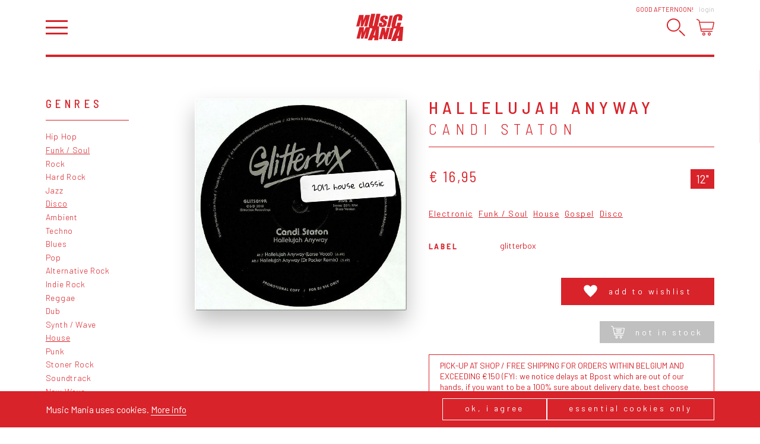

--- FILE ---
content_type: text/html; charset=utf-8
request_url: https://www.musicmaniarecords.be/4739-candi-staton/12565-hallelujah-anyway/
body_size: 16475
content:
<!DOCTYPE html><!--[if IE 7]><html class="ie ie7 nojs" lang="en"><![endif]--><!--[if IE 8]><html class="ie ie8 nojs" lang="en"><![endif]--><!--[if IE 9]><html class="ie ie9 nojs" lang="en"><![endif]--><!--[if IE 10]><html class="ie ie10 nojs" lang="en"><![endif]--><html lang="en" class="nojs"><head><meta charset="UTF-8" /><base href="https://www.musicmaniarecords.be/" /><!--[if lte IE 8]><script src="js/dry/3p/html5shiv.js"></script><![endif]--><script>document.documentElement.className = document.documentElement.className.replace( "nojs", "js" );</script><title>Hallelujah Anyway, Candi Staton – 12&quot; – Music Mania Records – Ghent</title>            <link rel="stylesheet" href="style/dry/utils-ae2ea7f40f.css" /><link href="https://fonts.googleapis.com/css?family=Barlow:300,400,500,700|Barlow+Semi+Condensed:300,400,500|Gloria+Hallelujah" rel="stylesheet" /><link rel="stylesheet" href="build/css/style-fa682e26d1.css" /><link rel="apple-touch-icon" sizes="57x57" href="build/favicons/apple-touch-icon-57x57.png" /><link rel="apple-touch-icon" sizes="60x60" href="build/favicons/apple-touch-icon-60x60.png" /><link rel="apple-touch-icon" sizes="72x72" href="build/favicons/apple-touch-icon-72x72.png" /><link rel="apple-touch-icon" sizes="76x76" href="build/favicons/apple-touch-icon-76x76.png" /><link rel="apple-touch-icon" sizes="114x114" href="build/favicons/apple-touch-icon-114x114.png" /><link rel="apple-touch-icon" sizes="120x120" href="build/favicons/apple-touch-icon-120x120.png" /><link rel="apple-touch-icon" sizes="144x144" href="build/favicons/apple-touch-icon-144x144.png" /><link rel="apple-touch-icon" sizes="152x152" href="build/favicons/apple-touch-icon-152x152.png" /><link rel="apple-touch-icon" sizes="180x180" href="build/favicons/apple-touch-icon-180x180.png" /><link rel="icon" type="image/png" href="build/favicons/favicon-32x32.png" sizes="32x32" /><link rel="icon" type="image/png" href="build/favicons/android-chrome-192x192.png" sizes="192x192" /><link rel="icon" type="image/png" href="build/favicons/favicon-16x16.png" sizes="16x16" /><link rel="shortcut icon" href="build/favicons/favicon.ico" /><meta name="robots" content="index, follow" /><meta name="author" content="Tallieu & Tallieu" /><meta name="viewport" content="width=device-width, initial-scale=1.0" /><meta name="google_tagmanager_id" content="GTM-PVT3XWDM" /><meta name="description" content="Hallelujah Anyway by Candi Staton on 12&quot;. Electronic,  Funk / Soul,  House,  Gospel,  Disco.  Available online." /><meta name="keywords" content="vinyl, LP, records, record store, ghent, webshop, music shop, CD, recordshop, music mania" /><meta name="robots" content="index, follow" /><meta property="og:image" content="https://www.musicmaniarecords.be/media/og-image/150298-hallelujah-anyway.jpg" /><meta property="og:image:width" content="1200" /><meta property="og:image:height" content="630" /><meta property="og:title" content="Hallelujah Anyway by Candi Staton" /><meta property="og:description" content="Music Mania Records – Ghent: Hallelujah Anyway by Candi Staton on 12&quot;. Electronic,  Funk / Soul,  House,  Gospel,  Disco.  Available online." /><meta property="og:site_name" content="Music Mania Records – Rock &amp; Grooves since 1969" /><meta name="theme-color" content="#d8232a" /><script>!function(f,b,e,v,n,t,s)
		{if(f.fbq)return;n=f.fbq=function(){n.callMethod?
		n.callMethod.apply(n,arguments):n.queue.push(arguments)};
		if(!f._fbq)f._fbq=n;n.push=n;n.loaded=!0;n.version='2.0';
		n.queue=[];t=b.createElement(e);t.async=!0;
		t.src=v;s=b.getElementsByTagName(e)[0];
		s.parentNode.insertBefore(t,s)}(window,document,'script',
		'https://connect.facebook.net/en_US/fbevents.js');
		fbq('init', '2055504921368867');</script><noscript><img height="1" width="1" src="https://www.facebook.com/tr?id=2055504921368867&ev=PageView&noscript=1"/></noscript><script>fbq('track', 'PageView');
		
	fbq('track', 'ViewContent');</script><script type="application/ld+json">{
			"@context": "http://schema.org",
			"@type": "WebSite",
			"name": "Music Mania Records",
			"url": "https://www.musicmaniarecords.be/",
			"potentialAction": {
				"@type": "SearchAction",
				"target": "https://www.musicmaniarecords.be/search/?k={k}",
				"query-input": "required name=k"
			}
		}</script><script type="application/ld+json">{"@context":"http:\/\/schema.org\/","@type":"MusicAlbum","@id":"https:\/\/www.musicmaniarecords.be\/4739-candi-staton\/12565-hallelujah-anyway\/","name":"Hallelujah Anyway","description":"Hallelujah Anyway is a release by Candi Staton","url":"https:\/\/www.musicmaniarecords.be\/4739-candi-staton\/12565-hallelujah-anyway\/","byArtist":{"@type":"MusicGroup","@id":"https:\/\/www.musicmaniarecords.be\/4739-candi-staton\/","name":"Candi Staton","url":"https:\/\/www.musicmaniarecords.be\/4739-candi-staton\/"},"offers":{"@type":"Offer","price":"16.95","priceCurrency":"EUR","itemCondition":"http:\/\/schema.org\/NewCondition","availability":"OutOfStock","seller":{"@type":"Organization","name":"Music Mania Records","url":"https:\/\/www.musicmaniarecords.be\/"}},"potentialAction":{"@type":"BuyAction","target":{"@type":"EntryPoint","urlTemplate":"https:\/\/www.musicmaniarecords.be\/4739-candi-staton\/12565-hallelujah-anyway\/","actionPlatform":["http:\/\/schema.org\/DesktopWebPlatform","http:\/\/schema.org\/MobileWebPlatform"]}},"datePublished":"2022-08-01","image":{"@type":"ImageObject","url":"https:\/\/www.musicmaniarecords.be\/media\/coverart-big\/150298-hallelujah-anyway.jpg"},"thumbnailUrl":"https:\/\/www.musicmaniarecords.be\/media\/coverart\/150298-hallelujah-anyway.jpg","numTracks":4,"track":[{"@type":"MusicRecording","name":"Hallelujah Anyway (Larse Vocal)","duration":"06:49"},{"@type":"MusicRecording","name":"Hallelujah Anyway (Dr Packer Remix)","duration":"05:49"},{"@type":"MusicRecording","name":"Hallelujah Anyway (Moplen\u2018s Classic Club Vibe)","duration":"06:44"},{"@type":"MusicRecording","name":"Hallelujah Anyway (FK\u2018s Director\u2018s Cut Signature Praise 12\" Edit)","duration":"06:55"}],"genre":"https:\/\/www.musicmaniarecords.be\/genre\/electronic\/"}</script></head><body class="" ><div id="wrapper"><nav id="main-nav" class="slideout-panel-left" role="navigation"><div class="slideout-panel-header"><button class="slideout-panel-header-close-btn trigger-close-nav">Close</button></div><ul class="main"><li class="active"><a href="shop/" title="Shop">Shop</a></li><li><a href="shop/giftcard/" title="Gift card">Gift card</a></li><li><a href="stay-updated/" title="Stay Updated">Stay Updated</a></li><li><a href="labels/" title="Labels">Labels</a></li><li><a href="about/" title="About">About</a></li><li><a href="news/" title="News">News</a></li><li><a href="agenda/" title="Agenda">Agenda</a></li><li><a href="contact/" title="Contact">Contact</a></li></ul><ul class="footer"><li><a href="cookies-privacy/" title="Cookies &amp; Privacy">Cookies &amp; Privacy</a></li><li><a href="general-conditions/" title="General conditions">General conditions</a></li><li><a href="shipping-returns/" title="Shipping &amp; Returns">Shipping &amp; Returns</a></li></ul></nav><header id="header"><div class="wrap"><h1 id="logo"><a href="shop/" title="Music Mania Records – Rock &amp; Grooves since 1969"><span>Vinyl record store Music Mania Records Ghent</span><svg xmlns="http://www.w3.org/2000/svg" viewBox="-67.603 -36.169 150 86.173"><path class="accent" d="M7.746-15.837c0.27,1.19,0.755,2.12,1.46,2.792c0.7,0.676,2.21,1.748,4.534,3.22c2.324,1.46,3.745,2.503,4.253,3.135
	c0.484,0.638,0.484,1.985-0.035,4.049c-0.247,0.937-0.598,1.647-1.07,2.121c-0.463,0.474-1.061,0.716-1.771,0.716
	c-0.722,0-1.173-0.186-1.364-0.558c-0.187-0.373-0.112-1.212,0.214-2.521l1.082-4.248L4.982-7.125L4.407-4.846
	c-0.66,2.605-0.852,4.613-0.575,6.029c0.276,1.415,1.319,2.577,3.135,3.497c1.816,0.913,4.167,1.364,7.066,1.364
	c2.628-0.006,5.041-0.406,7.219-1.201c2.188-0.795,3.779-1.782,4.771-2.961c0.993-1.173,1.793-3.005,2.425-5.487
	c0.857-3.412,0.869-5.882,0.022-7.416c-0.857-1.534-3.384-3.485-7.579-5.854c-1.466-0.823-2.301-1.534-2.505-2.121
	c-0.202-0.592-0.169-1.478,0.124-2.645c0.237-0.909,0.563-1.585,1.004-2.036c0.429-0.446,0.971-0.671,1.603-0.671
	c0.586,0,0.97,0.164,1.127,0.501c0.17,0.333,0.091,1.105-0.202,2.323l-0.667,2.611l10.062-0.012l0.349-1.375
	c0.699-2.769,0.88-4.738,0.52-5.888c-0.339-1.156-1.41-2.114-3.192-2.87c-1.781-0.762-4.072-1.139-6.88-1.139
	c-2.561,0-4.839,0.355-6.824,1.049c-1.99,0.7-3.548,1.664-4.669,2.898c-1.128,1.235-2.024,3.187-2.695,5.854
	C7.57-18.544,7.475-17.027,7.746-15.837 M24.793,24.573L22.56,8.276l-9.254,0.006L4.255,44.516l9.35-0.012l4.117-16.466l1.68,16.454
	h9.769l9.046-36.231l-9.351,0.004L24.793,24.573z M29.373,6.15l9.756-0.011l8.572-36.234l-9.745,0.011L29.373,6.15z M-8.693,31.995
	h-4.348c1.28-3.878,3.564-10.083,6.858-18.586C-7.261,20.818-8.096,27.012-8.693,31.995 M-1.114,3.641
	c0.417-0.615,0.75-1.218,0.992-1.816c0.553-1.387,1.218-3.8,2.002-7.229l6.874-30.267L-3.951-35.66l-7.59,33.414
	c-0.513,2.256-0.953,3.694-1.319,4.297c-0.362,0.609-0.937,0.914-1.726,0.914c-0.694,0-1.089-0.276-1.19-0.824
	c-0.102-0.553,0.073-1.815,0.524-3.795l7.721-34l-12.706,0.012l-6.085,26.798c-1.162,5.109-1.827,8.465-1.985,10.055
	c-0.164,1.596,0.147,3.107,0.925,4.545c0.135,0.254,0.299,0.491,0.479,0.728l-10.799,0.011l-6.846,16.929l0.711-9.229
	c0.225-2.95,0.422-5.517,0.592-7.693l-14.409,0.017l-9.057,36.228l9.762-0.01l6.035-23.94l-1.969,23.94h7.016l9.925-24.471
	l-6.062,24.459l9.762-0.012l8.437-33.762c0.203,0.1,0.412,0.201,0.626,0.298c1.867,0.822,4.111,1.258,6.728,1.32L-30.839,47.81
	h13.343l2.616-7.964h4.754l-1.19,7.952l13.157-0.012l3.04-44.15L-1.114,3.641z M66.435,33.755h-4.646
	c1.365-3.947,3.812-10.229,7.332-18.864C67.958,22.408,67.066,28.703,66.435,33.755 M70.021,4.983
	c0.339-0.412,0.654-0.84,0.914-1.28c1.139-1.9,2.222-5.12,3.259-9.66l0.384-1.708l-12.35,0.011L60.953-2.1
	c-0.552,2.43-1.048,3.97-1.488,4.63c-0.429,0.654-1.104,0.987-2.03,0.987c-0.959,0-1.5-0.328-1.624-0.976
	c-0.124-0.648,0.057-2.036,0.542-4.162l4.669-20.347c0.495-2.216,0.97-3.66,1.398-4.325s1.149-1.003,2.166-1.003
	c0.901,0,1.421,0.271,1.566,0.817c0.136,0.547-0.045,1.924-0.553,4.123l-1.737,7.568L76.226-14.8l0.946-4.134
	c0.925-4.055,1.241-7.049,0.948-8.973c-0.316-1.923-1.501-3.524-3.565-4.81c-2.074-1.28-4.939-1.923-8.57-1.923
	c-2.685,0.005-5.155,0.428-7.411,1.263c-2.256,0.84-4.139,1.984-5.627,3.446c-1.512,1.455-2.55,2.972-3.148,4.545
	c-0.597,1.574-1.25,3.931-1.974,7.078L44.892-5.551c-0.969,4.281-1.329,7.484-1.048,9.609c0.214,1.703,1.015,3.102,2.38,4.212
	L41.08,8.276l-8.91,36.239l10.58-0.023l8.392-34.067c1.397,0.288,2.988,0.435,4.759,0.429c0.959,0,1.884-0.062,2.787-0.168
	L42.795,49.793l14.233-0.01l2.798-8.064h5.075l-1.274,8.053H77.68l3.485-44.794L70.021,4.983z M-38.644-31.995l-6.847,16.918
	l0.716-9.227c0.226-2.949,0.423-5.509,0.592-7.692l-14.415,0.017l-9.006,36.2h9.716l6.034-23.923L-53.82,4.222h7.015l9.92-24.453
	l-6.057,24.453h6.778h2.978l9.057-36.234L-38.644-31.995z"/></svg></a></h1><div class="user-panel"><span class="user-panel-greeting-short">Hi</span><span class="user-panel-greeting-long">Good afternoon</span>!<a class="link" href="users/login/" title="Login">Login</a></div><div class="header-wrap"><button id="hamburger" class="trigger-open-nav"></button><div id="side-nav"><button class="trigger-search"><svg version="1.1" xmlns="http://www.w3.org/2000/svg" xmlns:xlink="http://www.w3.org/1999/xlink" x="0px" y="0px"
	 viewBox="0 0 503.6 499.6" style="enable-background:new 0 0 503.6 499.6;" xml:space="preserve"><path class="accent" d="M186.1,31.7c82.7,0,154.3,69.1,154.3,154.3s-69.2,154.5-154.5,154.5s-154.2-69-154.2-154.3
	C31.7,100.9,100.8,31.7,186.1,31.7C186,31.7,186,31.7,186.1,31.7 M186.1,0C83.3,0.1-0.1,83.5,0,186.3c0,74.8,44.8,142.2,113.6,171.4
	c94.9,39.5,203.9-5.4,243.5-100.2c39.2-94.3-4.7-202.5-98.6-242.8C235.7,5,211.1,0,186.1,0L186.1,0L186.1,0z"/><path class="accent" d="M495.9,491.8L495.9,491.8c-6.4,6.4-16.9,6.4-23.3,0L336.8,356c-6.4-6.4-6.4-16.9,0-23.3h0c6.4-6.4,16.9-6.4,23.3,0
	l135.8,135.8C502.3,474.8,502.3,485.3,495.9,491.8z"/></svg></button><button class="trigger-cart"><svg viewBox="0 0 29.999 27.986">    <path class="accent" d="M12.386,22.744c-1.433,0-2.598,1.176-2.598,2.621s1.165,2.621,2.598,2.621s2.599-1.176,2.599-2.621
    C14.983,23.92,13.818,22.744,12.386,22.744 M12.386,26.523c-0.633,0-1.147-0.52-1.147-1.158s0.515-1.158,1.147-1.158
	c0.632,0,1.147,0.52,1.147,1.158S13.018,26.523,12.386,26.523"/><path class="accent" d="M21.633,22.744c-1.433,0-2.598,1.176-2.598,2.621s1.165,2.621,2.598,2.621
	c1.432,0,2.598-1.176,2.598-2.621S23.064,22.744,21.633,22.744 M21.633,26.523c-0.633,0-1.147-0.52-1.147-1.158
	s0.515-1.158,1.147-1.158c0.632,0,1.147,0.52,1.147,1.158S22.265,26.523,21.633,26.523"/><path class="filled" id="SVGID_21_" d="M23.173,7.807H11.327c-0.457,0-0.827,0.338-0.827,0.756s0.37,0.758,0.827,0.758h11.846
	C23.63,9.321,24,8.981,24,8.563S23.63,7.807,23.173,7.807"/><path class="filled" d="M22.005,13.104h-9.51c-0.412,0-0.745,0.339-0.745,0.757s0.333,0.757,0.745,0.757h9.51
	c0.412,0,0.745-0.339,0.745-0.757S22.417,13.104,22.005,13.104"/><path class="filled" d="M22.715,10.329H12.186c-0.406,0-0.735,0.339-0.735,0.757s0.329,0.757,0.735,0.757h10.529
	c0.406,0,0.735-0.339,0.735-0.757S23.121,10.329,22.715,10.329"/><path class="accent" d="M29.668,5.338c-0.28-0.346-0.697-0.545-1.142-0.545H5.583L5.119,2.532
	c-0.096-0.472-0.416-0.868-0.856-1.06L1.03,0.062c-0.373-0.163-0.808,0.009-0.97,0.384C-0.101,0.821,0.07,1.257,0.443,1.42
	l3.233,1.411L7.24,20.223c0.141,0.686,0.748,1.182,1.442,1.182H26.33c0.407,0,0.736-0.33,0.736-0.74
	c0-0.408-0.329-0.74-0.736-0.74H8.683L8.25,17.809h18.216c0.696,0,1.304-0.498,1.443-1.182l2.06-10.054
	C30.059,6.135,29.949,5.685,29.668,5.338z M26.466,16.328H7.946L5.886,6.274h22.641L26.466,16.328z"/></svg></button></div></div></div></header><div id="main"><div class="wrap"><div id="search-bar"><div class="search-bar-wrap"><form method="get" action="search/" id="search-form"><fieldset class="required"><label for="input_k">K</label><input type="text" name="k" id="input_k" placeholder="Try &quot;Ride&quot;" required="" value="" /></fieldset><button class="submit " type="submit"  form="search-form">Search</button></form><div id="autosuggest-socket"></div></div></div><div class="shop-page"><nav class="shop-page__nav"><div class="shop-nav"><div class="shop-nav__title">Genres</div><ul><li><a href="genre/hip-hop/" title="Hip Hop">Hip Hop</a></li><li class="active"><a href="genre/funk-soul/" title="Funk / Soul">Funk / Soul</a></li><li><a href="genre/rock/" title="Rock">Rock</a></li><li><a href="genre/hard-rock/" title="Hard Rock">Hard Rock</a></li><li><a href="genre/jazz/" title="Jazz">Jazz</a></li><li class="active"><a href="genre/disco/" title="Disco">Disco</a></li><li><a href="genre/ambient/" title="Ambient">Ambient</a></li><li><a href="genre/techno/" title="Techno">Techno</a></li><li><a href="genre/blues/" title="Blues">Blues</a></li><li><a href="genre/pop/" title="Pop">Pop</a></li><li><a href="genre/alternative-rock/" title="Alternative Rock">Alternative Rock</a></li><li><a href="genre/indie-rock/" title="Indie Rock">Indie Rock</a></li><li><a href="genre/reggae/" title="Reggae">Reggae</a></li><li><a href="genre/dub/" title="Dub">Dub</a></li><li><a href="genre/synth-wave/" title="Synth / Wave">Synth / Wave</a></li><li class="active"><a href="genre/house/" title="House">House</a></li><li><a href="genre/punk/" title="Punk">Punk</a></li><li><a href="genre/stoner-rock/" title="Stoner Rock">Stoner Rock</a></li><li><a href="genre/soundtrack/" title="Soundtrack">Soundtrack</a></li><li><a href="genre/new-wave/" title="New Wave">New Wave</a></li><li><a href="genre/contemporary-jazz/" title="Contemporary Jazz">Contemporary Jazz</a></li><li><a href="genre/kraut/" title="Kraut">Kraut</a></li><li><a href="genre/modern-classical/" title="Modern Classical">Modern Classical</a></li><li><a href="genre/heavy-metal/" title="Heavy Metal">Heavy Metal</a></li><li><a href="genre/library/" title="Library">Library</a></li><li><a href="genre/world-music/" title="World Music">World Music</a></li><li><a href="genre/french-chanson/" title="French / Chanson">French / Chanson</a></li><li><a href="genre/nederlandstalig/" title="Nederlandstalig">Nederlandstalig</a></li></ul></div><div class="shop-nav"><div class="shop-nav__title">Tags</div><ul><li><a href="tag/highlight-2026/" title="Highlight 2026">Highlight 2026</a></li><li><a href="tag/highlight-2025/" title="Highlight 2025">Highlight 2025</a></li><li><a href="tag/music-mania-exclusive/" title="Music Mania Exclusive">Music Mania Exclusive</a></li><li><a href="tag/belgian-s-finest/" title="Belgium's Finest ">Belgium's Finest </a></li><li><a href="tag/music-mania-classic/" title="Music Mania Classics">Music Mania Classics</a></li><li><a href="tag/indie-only/" title="Indie Only">Indie Only</a></li><li><a href="tag/box-sets/" title="Box Sets">Box Sets</a></li><li><a href="tag/music-mania-records/" title="Music Mania Records">Music Mania Records</a></li><li><a href="tag/mania-dub/" title="Mania Dub">Mania Dub</a></li><li><a href="tag/merchandise/" title="Record Players, Tech &amp; Merchandise">Record Players, Tech &amp; Merchandise</a></li><li><a href="3-merchandise/" title="Merchandise">Merchandise</a></li></ul></div></nav><div class="shop-page__content"><article class="release-view"><div class="release-coverart"><div class="coverart coverart--variation-1"><div class="coverart coverart__img"><img src="media/coverart-big/150298-hallelujah-anyway.jpg" alt="Hallelujah Anyway" /></div><div class="coverart__sticker">2012 house classic </div></div></div><div class="release-info"><header><h1>Hallelujah Anyway</h1><h2><a href="4739-candi-staton/" title="Candi Staton">Candi Staton<span class="arrow"></span></a></h2></header><div class="release-price-format-wrap">                    <div class="release-price">                                                    <span class="price">€ 16,95</span>                                            </div><ul class="release-formats"><li>12&quot;</li></ul></div><div class="release-tag-cloud"><ul class="tag-cloud"><li class="tag-cloud__item"><a class="tag tag--compact tag--simple" href="genre/electronic/" title="Electronic">Electronic</a></li><li class="tag-cloud__item"><a class="tag tag--compact tag--simple" href="genre/funk-soul/" title="Funk / Soul">Funk / Soul</a></li><li class="tag-cloud__item"><a class="tag tag--compact tag--simple" href="genre/house/" title="House">House</a></li><li class="tag-cloud__item"><a class="tag tag--compact tag--simple" href="genre/gospel/" title="Gospel">Gospel</a></li><li class="tag-cloud__item"><a class="tag tag--compact tag--simple" href="genre/disco/" title="Disco">Disco</a></li></ul></div><dl class="data-list"><dt class="data-list__key">Label</dt><dd class="data-list__value">Glitterbox</dd></dl><div class="release-add-to-cart"><div class="button-group button-group--alternate-direction"><div class="button-group__btn"><a class="release-add-to-cart-btn" href="users/login/?redirect=https://www.musicmaniarecords.be/4739-candi-staton/12565-hallelujah-anyway/"><span class="release-add-to-wishlist-btn-icon"><svg viewBox="0 0 24 22" fill="fillCurrent" xmlns="http://www.w3.org/2000/svg">    <path d="m11.784 3.37387.216.37064.216-.37063C13.7165.79924 16.6004-.131271 19.1197.406737 21.6289.942592 23.75 2.92879 23.75 6.192c0 2.2343-1.3378 4.5309-3.5289 7.0966-1.6315 1.9106-3.7071 3.9387-5.9948 6.174-.7233.7068-1.4679 1.4343-2.2263 2.1854-.7598-.7526-1.5058-1.4816-2.23045-2.1897-2.28572-2.2336-4.35971-4.2604-5.99032-6.1697C1.58799 10.7229.25 8.42629.25 6.192.25 2.9398 2.36602.943632 4.87247.400198 7.38812-.145228 10.2719.779062 11.784 3.37387Z"/></svg></span><span class="release-add-to-wishlist-btn-text">Add to wishlist</span></a></div><div class="button-group__btn"><button class="release-add-to-cart-btn disabled"><span class="release-add-to-cart-btn-icon"><svg viewBox="0 0 29.999 27.986">    <path class="accent" d="M12.386,22.744c-1.433,0-2.598,1.176-2.598,2.621s1.165,2.621,2.598,2.621s2.599-1.176,2.599-2.621
    C14.983,23.92,13.818,22.744,12.386,22.744 M12.386,26.523c-0.633,0-1.147-0.52-1.147-1.158s0.515-1.158,1.147-1.158
	c0.632,0,1.147,0.52,1.147,1.158S13.018,26.523,12.386,26.523"/><path class="accent" d="M21.633,22.744c-1.433,0-2.598,1.176-2.598,2.621s1.165,2.621,2.598,2.621
	c1.432,0,2.598-1.176,2.598-2.621S23.064,22.744,21.633,22.744 M21.633,26.523c-0.633,0-1.147-0.52-1.147-1.158
	s0.515-1.158,1.147-1.158c0.632,0,1.147,0.52,1.147,1.158S22.265,26.523,21.633,26.523"/><path class="filled" id="SVGID_21_" d="M23.173,7.807H11.327c-0.457,0-0.827,0.338-0.827,0.756s0.37,0.758,0.827,0.758h11.846
	C23.63,9.321,24,8.981,24,8.563S23.63,7.807,23.173,7.807"/><path class="filled" d="M22.005,13.104h-9.51c-0.412,0-0.745,0.339-0.745,0.757s0.333,0.757,0.745,0.757h9.51
	c0.412,0,0.745-0.339,0.745-0.757S22.417,13.104,22.005,13.104"/><path class="filled" d="M22.715,10.329H12.186c-0.406,0-0.735,0.339-0.735,0.757s0.329,0.757,0.735,0.757h10.529
	c0.406,0,0.735-0.339,0.735-0.757S23.121,10.329,22.715,10.329"/><path class="accent" d="M29.668,5.338c-0.28-0.346-0.697-0.545-1.142-0.545H5.583L5.119,2.532
	c-0.096-0.472-0.416-0.868-0.856-1.06L1.03,0.062c-0.373-0.163-0.808,0.009-0.97,0.384C-0.101,0.821,0.07,1.257,0.443,1.42
	l3.233,1.411L7.24,20.223c0.141,0.686,0.748,1.182,1.442,1.182H26.33c0.407,0,0.736-0.33,0.736-0.74
	c0-0.408-0.329-0.74-0.736-0.74H8.683L8.25,17.809h18.216c0.696,0,1.304-0.498,1.443-1.182l2.06-10.054
	C30.059,6.135,29.949,5.685,29.668,5.338z M26.466,16.328H7.946L5.886,6.274h22.641L26.466,16.328z"/></svg></span>Not in stock</button></div></div>                                            <div class="note">                            PICK-UP AT SHOP / FREE SHIPPING FOR ORDERS WITHIN BELGIUM AND EXCEEDING €150 (FYI: we notice delays at Bpost which are out of our hands, if you want to be a 100% sure about delivery date, best choose pick-up)  / Shipping costs are dependent on various factors and are calculated in your shopping cart. Add this item to your cart to see the shipping cost. Or pick up your order at our store in Ghent.                         </div>                    </div></div></article><section class="content-block-deprecated"><h2>Tracklist</h2><div class="release-tracklist"><div class="tracklist-group"><h3 class="group-title"> A</h3><ul><li><span class="track-position">1.</span><span class="track-title">Hallelujah Anyway (Larse Vocal)</span><span class="track-duration">06:49</span></li><li><span class="track-position">2.</span><span class="track-title">Hallelujah Anyway (Dr Packer Remix)</span><span class="track-duration">05:49</span></li></ul></div><div class="tracklist-group"><h3 class="group-title"> B</h3><ul><li><span class="track-position">1.</span><span class="track-title">Hallelujah Anyway (Moplen‘s Classic Club Vibe)</span><span class="track-duration">06:44</span></li><li><span class="track-position">2.</span><span class="track-title">Hallelujah Anyway (FK‘s Director‘s Cut Signature Praise 12&quot; Edit)</span><span class="track-duration">06:55</span></li></ul></div></div></section><section class="content-block-deprecated"><h2>Videos</h2><ul class="release-videos"><li><a href="https://www.youtube.com/watch?v=YwppcTn6a_4" title="Candi Staton - Hallelujah Anyway (Larse Vocal)" target="_blank" class="trigger-media-player"><div class="video-thumbnail"><img src="media/video-thumbnail/150304-0.jpg" alt="Candi Staton - Hallelujah Anyway (Larse Vocal)" /></div><div class="video-title">Candi Staton - Hallelujah Anyway (Larse Vocal)</div></a></li><li><a href="https://www.youtube.com/watch?v=bDs9kXScZAA" title="Candi Staton - Hallelujah Anyway (Dr Packer Extended Remix)" target="_blank" class="trigger-media-player"><div class="video-thumbnail"><img src="media/video-thumbnail/150308-0.jpg" alt="Candi Staton - Hallelujah Anyway (Dr Packer Extended Remix)" /></div><div class="video-title">Candi Staton - Hallelujah Anyway (Dr Packer Extended Remix)</div></a></li><li><a href="https://www.youtube.com/watch?v=noojhaSo80Y" title="Candi Staton - Hallelujah Anyway (Moplens Classic Club Vibe)" target="_blank" class="trigger-media-player"><div class="video-thumbnail"><img src="media/video-thumbnail/150312-0.jpg" alt="Candi Staton - Hallelujah Anyway (Moplens Classic Club Vibe)" /></div><div class="video-title">Candi Staton - Hallelujah Anyway (Moplens Classic Club Vibe)</div></a></li><li><a href="https://www.youtube.com/watch?v=GQ08Fu93uhE" title="Candi Staton - Hallelujah Anyway (Director's Cut Signature Praise)" target="_blank" class="trigger-media-player"><div class="video-thumbnail"><img src="media/video-thumbnail/150316-0.jpg" alt="Candi Staton - Hallelujah Anyway (Director's Cut Signature Praise)" /></div><div class="video-title">Candi Staton - Hallelujah Anyway (Director's Cut Signature Praise)</div></a></li><li><a href="https://www.youtube.com/watch?v=TX86xRM7Wig" title="Candi Staton - Hallelujah Anyway (Original)" target="_blank" class="trigger-media-player"><div class="video-thumbnail"><img src="media/video-thumbnail/150320-0.jpg" alt="Candi Staton - Hallelujah Anyway (Original)" /></div><div class="video-title">Candi Staton - Hallelujah Anyway (Original)</div></a></li><li><a href="https://www.youtube.com/watch?v=lGSNp20clyI" title="Hallelujah Anyway (Larse Vocal Radio Edit)" target="_blank" class="trigger-media-player"><div class="video-thumbnail"><img src="media/video-thumbnail/150324-0.jpg" alt="Hallelujah Anyway (Larse Vocal Radio Edit)" /></div><div class="video-title">Hallelujah Anyway (Larse Vocal Radio Edit)</div></a></li><li><a href="https://www.youtube.com/watch?v=cW9gTimUvSg" title="Hallelujah Anyway (Larse Dub)" target="_blank" class="trigger-media-player"><div class="video-thumbnail"><img src="media/video-thumbnail/150328-0.jpg" alt="Hallelujah Anyway (Larse Dub)" /></div><div class="video-title">Hallelujah Anyway (Larse Dub)</div></a></li><li><a href="https://www.youtube.com/watch?v=00NoHnnuCXU" title="Hallelujah Anyway (Director's Cut HalleDubya Anyway)" target="_blank" class="trigger-media-player"><div class="video-thumbnail"><img src="media/video-thumbnail/150332-0.jpg" alt="Hallelujah Anyway (Director's Cut HalleDubya Anyway)" /></div><div class="video-title">Hallelujah Anyway (Director's Cut HalleDubya Anyway)</div></a></li><li><a href="https://www.youtube.com/watch?v=Pd57nE9YilM" title="Candi Staton - Hallelujah Anyway (Ashley Beedle Yardism Vocal)" target="_blank" class="trigger-media-player"><div class="video-thumbnail"><img src="media/video-thumbnail/150335-0.jpg" alt="Candi Staton - Hallelujah Anyway (Ashley Beedle Yardism Vocal)" /></div><div class="video-title">Candi Staton - Hallelujah Anyway (Ashley Beedle Yardism Vocal)</div></a></li><li><a href="https://www.youtube.com/watch?v=0to-XAQhmXc" title="Candi Staton - Hallelujah Anyway(Ashley Beedle Yardism Dub)" target="_blank" class="trigger-media-player"><div class="video-thumbnail"><img src="media/video-thumbnail/150338-0.jpg" alt="Candi Staton - Hallelujah Anyway(Ashley Beedle Yardism Dub)" /></div><div class="video-title">Candi Staton - Hallelujah Anyway(Ashley Beedle Yardism Dub)</div></a></li><li><a href="https://www.youtube.com/watch?v=NddcmKPxPD8" title="Candi Staton - Hallelujah Anyway(David Penn Remix)" target="_blank" class="trigger-media-player"><div class="video-thumbnail"><img src="media/video-thumbnail/150341-0.jpg" alt="Candi Staton - Hallelujah Anyway(David Penn Remix)" /></div><div class="video-title">Candi Staton - Hallelujah Anyway(David Penn Remix)</div></a></li></ul></section><section class="content-block-deprecated"><h2><a href="4739-candi-staton/" title="More by Candi Staton">More by Candi Staton</a></h2><div class="content-wrap"><ul class="release-detail-list"><li class="release" id="release" data-item-id="17633"><a href="4739-candi-staton/17633-stand-by-your-man/" title="Stand By Your Man by Candi Staton"><div class="release-cover trigger-load-image"  data-image-src="media/coverart/233333-stand-by-your-man.jpg"><img src="[data-uri]" alt="Stand By Your Man by Candi Staton" title="Stand By Your Man by Candi Staton" /></div><div class="release-content"><div><span class="release-title">Stand By Your Man</span><span class="release-artist-name">Candi Staton</span></div><ul class="release-detail-list-formats"><li>LP</li></ul><div class="release-labels"></div><div class="release-price-wrap"><div><span class="release-price">€ 30,95</span></div><div class="release-price-extra"><button class="release-cart trigger-cart-add" data-item-type="release" data-item-id="17633"><svg viewBox="0 0 29.999 27.986">    <path class="accent" d="M12.386,22.744c-1.433,0-2.598,1.176-2.598,2.621s1.165,2.621,2.598,2.621s2.599-1.176,2.599-2.621
    C14.983,23.92,13.818,22.744,12.386,22.744 M12.386,26.523c-0.633,0-1.147-0.52-1.147-1.158s0.515-1.158,1.147-1.158
	c0.632,0,1.147,0.52,1.147,1.158S13.018,26.523,12.386,26.523"/><path class="accent" d="M21.633,22.744c-1.433,0-2.598,1.176-2.598,2.621s1.165,2.621,2.598,2.621
	c1.432,0,2.598-1.176,2.598-2.621S23.064,22.744,21.633,22.744 M21.633,26.523c-0.633,0-1.147-0.52-1.147-1.158
	s0.515-1.158,1.147-1.158c0.632,0,1.147,0.52,1.147,1.158S22.265,26.523,21.633,26.523"/><path class="filled" id="SVGID_21_" d="M23.173,7.807H11.327c-0.457,0-0.827,0.338-0.827,0.756s0.37,0.758,0.827,0.758h11.846
	C23.63,9.321,24,8.981,24,8.563S23.63,7.807,23.173,7.807"/><path class="filled" d="M22.005,13.104h-9.51c-0.412,0-0.745,0.339-0.745,0.757s0.333,0.757,0.745,0.757h9.51
	c0.412,0,0.745-0.339,0.745-0.757S22.417,13.104,22.005,13.104"/><path class="filled" d="M22.715,10.329H12.186c-0.406,0-0.735,0.339-0.735,0.757s0.329,0.757,0.735,0.757h10.529
	c0.406,0,0.735-0.339,0.735-0.757S23.121,10.329,22.715,10.329"/><path class="accent" d="M29.668,5.338c-0.28-0.346-0.697-0.545-1.142-0.545H5.583L5.119,2.532
	c-0.096-0.472-0.416-0.868-0.856-1.06L1.03,0.062c-0.373-0.163-0.808,0.009-0.97,0.384C-0.101,0.821,0.07,1.257,0.443,1.42
	l3.233,1.411L7.24,20.223c0.141,0.686,0.748,1.182,1.442,1.182H26.33c0.407,0,0.736-0.33,0.736-0.74
	c0-0.408-0.329-0.74-0.736-0.74H8.683L8.25,17.809h18.216c0.696,0,1.304-0.498,1.443-1.182l2.06-10.054
	C30.059,6.135,29.949,5.685,29.668,5.338z M26.466,16.328H7.946L5.886,6.274h22.641L26.466,16.328z"/></svg></button></div></div></div></a></li><li class="release" id="release" data-item-id="16891"><a href="4739-candi-staton/16891-candi-staton/" title="Candi Staton by Candi Staton"><div class="release-cover trigger-load-image"  data-image-src="media/coverart/227248-candi-staton.jpg"><img src="[data-uri]" alt="Candi Staton by Candi Staton" title="Candi Staton by Candi Staton" /></div><div class="release-content"><div><span class="release-title">Candi Staton</span><span class="release-artist-name">Candi Staton</span></div><ul class="release-detail-list-formats"><li>LP</li></ul><div class="release-labels"></div><div class="release-price-wrap"><div><span class="release-price">€ 34,95</span></div><div class="release-price-extra"><button class="release-cart trigger-cart-add" data-item-type="release" data-item-id="16891"><svg viewBox="0 0 29.999 27.986">    <path class="accent" d="M12.386,22.744c-1.433,0-2.598,1.176-2.598,2.621s1.165,2.621,2.598,2.621s2.599-1.176,2.599-2.621
    C14.983,23.92,13.818,22.744,12.386,22.744 M12.386,26.523c-0.633,0-1.147-0.52-1.147-1.158s0.515-1.158,1.147-1.158
	c0.632,0,1.147,0.52,1.147,1.158S13.018,26.523,12.386,26.523"/><path class="accent" d="M21.633,22.744c-1.433,0-2.598,1.176-2.598,2.621s1.165,2.621,2.598,2.621
	c1.432,0,2.598-1.176,2.598-2.621S23.064,22.744,21.633,22.744 M21.633,26.523c-0.633,0-1.147-0.52-1.147-1.158
	s0.515-1.158,1.147-1.158c0.632,0,1.147,0.52,1.147,1.158S22.265,26.523,21.633,26.523"/><path class="filled" id="SVGID_21_" d="M23.173,7.807H11.327c-0.457,0-0.827,0.338-0.827,0.756s0.37,0.758,0.827,0.758h11.846
	C23.63,9.321,24,8.981,24,8.563S23.63,7.807,23.173,7.807"/><path class="filled" d="M22.005,13.104h-9.51c-0.412,0-0.745,0.339-0.745,0.757s0.333,0.757,0.745,0.757h9.51
	c0.412,0,0.745-0.339,0.745-0.757S22.417,13.104,22.005,13.104"/><path class="filled" d="M22.715,10.329H12.186c-0.406,0-0.735,0.339-0.735,0.757s0.329,0.757,0.735,0.757h10.529
	c0.406,0,0.735-0.339,0.735-0.757S23.121,10.329,22.715,10.329"/><path class="accent" d="M29.668,5.338c-0.28-0.346-0.697-0.545-1.142-0.545H5.583L5.119,2.532
	c-0.096-0.472-0.416-0.868-0.856-1.06L1.03,0.062c-0.373-0.163-0.808,0.009-0.97,0.384C-0.101,0.821,0.07,1.257,0.443,1.42
	l3.233,1.411L7.24,20.223c0.141,0.686,0.748,1.182,1.442,1.182H26.33c0.407,0,0.736-0.33,0.736-0.74
	c0-0.408-0.329-0.74-0.736-0.74H8.683L8.25,17.809h18.216c0.696,0,1.304-0.498,1.443-1.182l2.06-10.054
	C30.059,6.135,29.949,5.685,29.668,5.338z M26.466,16.328H7.946L5.886,6.274h22.641L26.466,16.328z"/></svg></button></div></div></div></a></li><li class="release" id="release" data-item-id="10203"><a href="4739-candi-staton/10203-trouble-heartaches-and-sadness/" title="Trouble, Heartaches And Sadness by Candi Staton"><div class="release-cover trigger-load-image"  data-image-src="media/coverart/111550-trouble-heartaches-and-sadness.jpg"><img src="[data-uri]" alt="Trouble, Heartaches And Sadness by Candi Staton" title="Trouble, Heartaches And Sadness by Candi Staton" /></div><div class="release-content"><div><span class="release-title">Trouble, Heartaches And Sadness</span><span class="release-artist-name">Candi Staton</span></div><ul class="release-detail-list-formats"><li>LP</li></ul><div class="release-labels"><span class="label">Out of stock</span></div><div class="release-price-wrap"><div><span class="release-price">€ 24,95</span></div><div class="release-price-extra"></div></div></div></a></li></ul></div></section><section class="content-block-deprecated"><h2>You might also like</h2><ul class="release-detail-list"><li class="release" id="release" data-item-id="12724"><a href="5533-luke-una/12724-presents-e-soul-cultura/" title="Presents - É Soul Cultura by Luke Una"><div class="release-cover trigger-load-image"  data-image-src="media/coverart/152963-e-soul-cultura.jpg"><img src="[data-uri]" alt="Presents - É Soul Cultura by Luke Una" title="Presents - É Soul Cultura by Luke Una" /></div><div class="release-content"><div><span class="release-title">Presents - É Soul Cultura</span><span class="release-artist-name">Luke Una</span></div><ul class="release-detail-list-formats"><li>2 x LP</li></ul><div class="release-labels"></div><div class="release-price-wrap"><div><span class="release-price">€ 27,95</span></div><div class="release-price-extra"><button class="release-cart trigger-cart-add" data-item-type="release" data-item-id="12724"><svg viewBox="0 0 29.999 27.986">    <path class="accent" d="M12.386,22.744c-1.433,0-2.598,1.176-2.598,2.621s1.165,2.621,2.598,2.621s2.599-1.176,2.599-2.621
    C14.983,23.92,13.818,22.744,12.386,22.744 M12.386,26.523c-0.633,0-1.147-0.52-1.147-1.158s0.515-1.158,1.147-1.158
	c0.632,0,1.147,0.52,1.147,1.158S13.018,26.523,12.386,26.523"/><path class="accent" d="M21.633,22.744c-1.433,0-2.598,1.176-2.598,2.621s1.165,2.621,2.598,2.621
	c1.432,0,2.598-1.176,2.598-2.621S23.064,22.744,21.633,22.744 M21.633,26.523c-0.633,0-1.147-0.52-1.147-1.158
	s0.515-1.158,1.147-1.158c0.632,0,1.147,0.52,1.147,1.158S22.265,26.523,21.633,26.523"/><path class="filled" id="SVGID_21_" d="M23.173,7.807H11.327c-0.457,0-0.827,0.338-0.827,0.756s0.37,0.758,0.827,0.758h11.846
	C23.63,9.321,24,8.981,24,8.563S23.63,7.807,23.173,7.807"/><path class="filled" d="M22.005,13.104h-9.51c-0.412,0-0.745,0.339-0.745,0.757s0.333,0.757,0.745,0.757h9.51
	c0.412,0,0.745-0.339,0.745-0.757S22.417,13.104,22.005,13.104"/><path class="filled" d="M22.715,10.329H12.186c-0.406,0-0.735,0.339-0.735,0.757s0.329,0.757,0.735,0.757h10.529
	c0.406,0,0.735-0.339,0.735-0.757S23.121,10.329,22.715,10.329"/><path class="accent" d="M29.668,5.338c-0.28-0.346-0.697-0.545-1.142-0.545H5.583L5.119,2.532
	c-0.096-0.472-0.416-0.868-0.856-1.06L1.03,0.062c-0.373-0.163-0.808,0.009-0.97,0.384C-0.101,0.821,0.07,1.257,0.443,1.42
	l3.233,1.411L7.24,20.223c0.141,0.686,0.748,1.182,1.442,1.182H26.33c0.407,0,0.736-0.33,0.736-0.74
	c0-0.408-0.329-0.74-0.736-0.74H8.683L8.25,17.809h18.216c0.696,0,1.304-0.498,1.443-1.182l2.06-10.054
	C30.059,6.135,29.949,5.685,29.668,5.338z M26.466,16.328H7.946L5.886,6.274h22.641L26.466,16.328z"/></svg></button></div></div></div></a></li><li class="release" id="release" data-item-id="14652"><a href="6120-groove-armada/14652-latenighttales/" title="LateNightTales by Groove Armada"><div class="release-cover trigger-load-image"  data-image-src="media/coverart/187809-latenighttales.jpg"><img src="[data-uri]" alt="LateNightTales by Groove Armada" title="LateNightTales by Groove Armada" /></div><div class="release-content"><div><span class="release-title">LateNightTales</span><span class="release-artist-name">Groove Armada</span></div><ul class="release-detail-list-formats"><li>2 x LP</li></ul><div class="release-labels"></div><div class="release-price-wrap"><div><span class="release-price">€ 34,95</span></div><div class="release-price-extra"><button class="release-cart trigger-cart-add" data-item-type="release" data-item-id="14652"><svg viewBox="0 0 29.999 27.986">    <path class="accent" d="M12.386,22.744c-1.433,0-2.598,1.176-2.598,2.621s1.165,2.621,2.598,2.621s2.599-1.176,2.599-2.621
    C14.983,23.92,13.818,22.744,12.386,22.744 M12.386,26.523c-0.633,0-1.147-0.52-1.147-1.158s0.515-1.158,1.147-1.158
	c0.632,0,1.147,0.52,1.147,1.158S13.018,26.523,12.386,26.523"/><path class="accent" d="M21.633,22.744c-1.433,0-2.598,1.176-2.598,2.621s1.165,2.621,2.598,2.621
	c1.432,0,2.598-1.176,2.598-2.621S23.064,22.744,21.633,22.744 M21.633,26.523c-0.633,0-1.147-0.52-1.147-1.158
	s0.515-1.158,1.147-1.158c0.632,0,1.147,0.52,1.147,1.158S22.265,26.523,21.633,26.523"/><path class="filled" id="SVGID_21_" d="M23.173,7.807H11.327c-0.457,0-0.827,0.338-0.827,0.756s0.37,0.758,0.827,0.758h11.846
	C23.63,9.321,24,8.981,24,8.563S23.63,7.807,23.173,7.807"/><path class="filled" d="M22.005,13.104h-9.51c-0.412,0-0.745,0.339-0.745,0.757s0.333,0.757,0.745,0.757h9.51
	c0.412,0,0.745-0.339,0.745-0.757S22.417,13.104,22.005,13.104"/><path class="filled" d="M22.715,10.329H12.186c-0.406,0-0.735,0.339-0.735,0.757s0.329,0.757,0.735,0.757h10.529
	c0.406,0,0.735-0.339,0.735-0.757S23.121,10.329,22.715,10.329"/><path class="accent" d="M29.668,5.338c-0.28-0.346-0.697-0.545-1.142-0.545H5.583L5.119,2.532
	c-0.096-0.472-0.416-0.868-0.856-1.06L1.03,0.062c-0.373-0.163-0.808,0.009-0.97,0.384C-0.101,0.821,0.07,1.257,0.443,1.42
	l3.233,1.411L7.24,20.223c0.141,0.686,0.748,1.182,1.442,1.182H26.33c0.407,0,0.736-0.33,0.736-0.74
	c0-0.408-0.329-0.74-0.736-0.74H8.683L8.25,17.809h18.216c0.696,0,1.304-0.498,1.443-1.182l2.06-10.054
	C30.059,6.135,29.949,5.685,29.668,5.338z M26.466,16.328H7.946L5.886,6.274h22.641L26.466,16.328z"/></svg></button></div></div></div></a></li><li class="release" id="release" data-item-id="13419"><a href="4353-sadar-bahar/13419-disco-gospel/" title="Disco Gospel  by Sadar Bahar"><div class="release-cover trigger-load-image"  data-image-src="media/coverart/166026-sadar-bahar-and-marc-davis-disco-gospel.jpg"><img src="[data-uri]" alt="Disco Gospel  by Sadar Bahar" title="Disco Gospel  by Sadar Bahar" /></div><div class="release-content"><div><span class="release-title">Disco Gospel </span><span class="release-artist-name">Sadar Bahar</span></div><ul class="release-detail-list-formats"><li>12&quot;</li></ul><div class="release-labels"></div><div class="release-price-wrap"><div><span class="release-price">€ 17,95</span></div><div class="release-price-extra"><button class="release-cart trigger-cart-add" data-item-type="release" data-item-id="13419"><svg viewBox="0 0 29.999 27.986">    <path class="accent" d="M12.386,22.744c-1.433,0-2.598,1.176-2.598,2.621s1.165,2.621,2.598,2.621s2.599-1.176,2.599-2.621
    C14.983,23.92,13.818,22.744,12.386,22.744 M12.386,26.523c-0.633,0-1.147-0.52-1.147-1.158s0.515-1.158,1.147-1.158
	c0.632,0,1.147,0.52,1.147,1.158S13.018,26.523,12.386,26.523"/><path class="accent" d="M21.633,22.744c-1.433,0-2.598,1.176-2.598,2.621s1.165,2.621,2.598,2.621
	c1.432,0,2.598-1.176,2.598-2.621S23.064,22.744,21.633,22.744 M21.633,26.523c-0.633,0-1.147-0.52-1.147-1.158
	s0.515-1.158,1.147-1.158c0.632,0,1.147,0.52,1.147,1.158S22.265,26.523,21.633,26.523"/><path class="filled" id="SVGID_21_" d="M23.173,7.807H11.327c-0.457,0-0.827,0.338-0.827,0.756s0.37,0.758,0.827,0.758h11.846
	C23.63,9.321,24,8.981,24,8.563S23.63,7.807,23.173,7.807"/><path class="filled" d="M22.005,13.104h-9.51c-0.412,0-0.745,0.339-0.745,0.757s0.333,0.757,0.745,0.757h9.51
	c0.412,0,0.745-0.339,0.745-0.757S22.417,13.104,22.005,13.104"/><path class="filled" d="M22.715,10.329H12.186c-0.406,0-0.735,0.339-0.735,0.757s0.329,0.757,0.735,0.757h10.529
	c0.406,0,0.735-0.339,0.735-0.757S23.121,10.329,22.715,10.329"/><path class="accent" d="M29.668,5.338c-0.28-0.346-0.697-0.545-1.142-0.545H5.583L5.119,2.532
	c-0.096-0.472-0.416-0.868-0.856-1.06L1.03,0.062c-0.373-0.163-0.808,0.009-0.97,0.384C-0.101,0.821,0.07,1.257,0.443,1.42
	l3.233,1.411L7.24,20.223c0.141,0.686,0.748,1.182,1.442,1.182H26.33c0.407,0,0.736-0.33,0.736-0.74
	c0-0.408-0.329-0.74-0.736-0.74H8.683L8.25,17.809h18.216c0.696,0,1.304-0.498,1.443-1.182l2.06-10.054
	C30.059,6.135,29.949,5.685,29.668,5.338z M26.466,16.328H7.946L5.886,6.274h22.641L26.466,16.328z"/></svg></button></div></div></div></a></li><li class="release" id="release" data-item-id="19028"><a href="1413-isaac-hayes/19028-the-man/" title="The Man! by Isaac Hayes"><div class="release-cover trigger-load-image"  data-image-src="media/coverart/243853-the-man.jpg"><img src="[data-uri]" alt="The Man! by Isaac Hayes" title="The Man! by Isaac Hayes" /></div><div class="release-content"><div><span class="release-title">The Man!</span><span class="release-artist-name">Isaac Hayes</span></div><ul class="release-detail-list-formats"><li>2 x LP</li></ul><div class="release-labels"></div><div class="release-price-wrap"><div><span class="release-price">€ 29,95</span></div><div class="release-price-extra"><button class="release-cart trigger-cart-add" data-item-type="release" data-item-id="19028"><svg viewBox="0 0 29.999 27.986">    <path class="accent" d="M12.386,22.744c-1.433,0-2.598,1.176-2.598,2.621s1.165,2.621,2.598,2.621s2.599-1.176,2.599-2.621
    C14.983,23.92,13.818,22.744,12.386,22.744 M12.386,26.523c-0.633,0-1.147-0.52-1.147-1.158s0.515-1.158,1.147-1.158
	c0.632,0,1.147,0.52,1.147,1.158S13.018,26.523,12.386,26.523"/><path class="accent" d="M21.633,22.744c-1.433,0-2.598,1.176-2.598,2.621s1.165,2.621,2.598,2.621
	c1.432,0,2.598-1.176,2.598-2.621S23.064,22.744,21.633,22.744 M21.633,26.523c-0.633,0-1.147-0.52-1.147-1.158
	s0.515-1.158,1.147-1.158c0.632,0,1.147,0.52,1.147,1.158S22.265,26.523,21.633,26.523"/><path class="filled" id="SVGID_21_" d="M23.173,7.807H11.327c-0.457,0-0.827,0.338-0.827,0.756s0.37,0.758,0.827,0.758h11.846
	C23.63,9.321,24,8.981,24,8.563S23.63,7.807,23.173,7.807"/><path class="filled" d="M22.005,13.104h-9.51c-0.412,0-0.745,0.339-0.745,0.757s0.333,0.757,0.745,0.757h9.51
	c0.412,0,0.745-0.339,0.745-0.757S22.417,13.104,22.005,13.104"/><path class="filled" d="M22.715,10.329H12.186c-0.406,0-0.735,0.339-0.735,0.757s0.329,0.757,0.735,0.757h10.529
	c0.406,0,0.735-0.339,0.735-0.757S23.121,10.329,22.715,10.329"/><path class="accent" d="M29.668,5.338c-0.28-0.346-0.697-0.545-1.142-0.545H5.583L5.119,2.532
	c-0.096-0.472-0.416-0.868-0.856-1.06L1.03,0.062c-0.373-0.163-0.808,0.009-0.97,0.384C-0.101,0.821,0.07,1.257,0.443,1.42
	l3.233,1.411L7.24,20.223c0.141,0.686,0.748,1.182,1.442,1.182H26.33c0.407,0,0.736-0.33,0.736-0.74
	c0-0.408-0.329-0.74-0.736-0.74H8.683L8.25,17.809h18.216c0.696,0,1.304-0.498,1.443-1.182l2.06-10.054
	C30.059,6.135,29.949,5.685,29.668,5.338z M26.466,16.328H7.946L5.886,6.274h22.641L26.466,16.328z"/></svg></button></div></div></div></a></li><li class="release" id="release" data-item-id="18713"><a href="7263-algiers/18713-shook/" title="Shook by Algiers"><div class="release-cover trigger-load-image"  data-image-src="media/coverart/241644-shook.jpg"><img src="[data-uri]" alt="Shook by Algiers" title="Shook by Algiers" /></div><div class="release-content"><div><span class="release-title">Shook</span><span class="release-artist-name">Algiers</span></div><ul class="release-detail-list-formats"><li>LP</li></ul><div class="release-labels"></div><div class="release-price-wrap"><div><span class="release-price">€ 29,95</span></div><div class="release-price-extra"><button class="release-cart trigger-cart-add" data-item-type="release" data-item-id="18713"><svg viewBox="0 0 29.999 27.986">    <path class="accent" d="M12.386,22.744c-1.433,0-2.598,1.176-2.598,2.621s1.165,2.621,2.598,2.621s2.599-1.176,2.599-2.621
    C14.983,23.92,13.818,22.744,12.386,22.744 M12.386,26.523c-0.633,0-1.147-0.52-1.147-1.158s0.515-1.158,1.147-1.158
	c0.632,0,1.147,0.52,1.147,1.158S13.018,26.523,12.386,26.523"/><path class="accent" d="M21.633,22.744c-1.433,0-2.598,1.176-2.598,2.621s1.165,2.621,2.598,2.621
	c1.432,0,2.598-1.176,2.598-2.621S23.064,22.744,21.633,22.744 M21.633,26.523c-0.633,0-1.147-0.52-1.147-1.158
	s0.515-1.158,1.147-1.158c0.632,0,1.147,0.52,1.147,1.158S22.265,26.523,21.633,26.523"/><path class="filled" id="SVGID_21_" d="M23.173,7.807H11.327c-0.457,0-0.827,0.338-0.827,0.756s0.37,0.758,0.827,0.758h11.846
	C23.63,9.321,24,8.981,24,8.563S23.63,7.807,23.173,7.807"/><path class="filled" d="M22.005,13.104h-9.51c-0.412,0-0.745,0.339-0.745,0.757s0.333,0.757,0.745,0.757h9.51
	c0.412,0,0.745-0.339,0.745-0.757S22.417,13.104,22.005,13.104"/><path class="filled" d="M22.715,10.329H12.186c-0.406,0-0.735,0.339-0.735,0.757s0.329,0.757,0.735,0.757h10.529
	c0.406,0,0.735-0.339,0.735-0.757S23.121,10.329,22.715,10.329"/><path class="accent" d="M29.668,5.338c-0.28-0.346-0.697-0.545-1.142-0.545H5.583L5.119,2.532
	c-0.096-0.472-0.416-0.868-0.856-1.06L1.03,0.062c-0.373-0.163-0.808,0.009-0.97,0.384C-0.101,0.821,0.07,1.257,0.443,1.42
	l3.233,1.411L7.24,20.223c0.141,0.686,0.748,1.182,1.442,1.182H26.33c0.407,0,0.736-0.33,0.736-0.74
	c0-0.408-0.329-0.74-0.736-0.74H8.683L8.25,17.809h18.216c0.696,0,1.304-0.498,1.443-1.182l2.06-10.054
	C30.059,6.135,29.949,5.685,29.668,5.338z M26.466,16.328H7.946L5.886,6.274h22.641L26.466,16.328z"/></svg></button></div></div></div></a></li><li class="release" id="release" data-item-id="17638"><a href="2598-roisin-murphy/17638-take-her-up-to-monto/" title="Take Her Up To Monto! by Róisín Murphy"><div class="release-cover trigger-load-image"  data-image-src="media/coverart/233337-take-her-up-to-monto.jpg"><img src="[data-uri]" alt="Take Her Up To Monto! by Róisín Murphy" title="Take Her Up To Monto! by Róisín Murphy" /></div><div class="release-content"><div><span class="release-title">Take Her Up To Monto!</span><span class="release-artist-name">Róisín Murphy</span></div><ul class="release-detail-list-formats"><li>2 x LP</li></ul><div class="release-labels"></div><div class="release-price-wrap"><div><span class="release-price">€ 34,95</span></div><div class="release-price-extra"><button class="release-cart trigger-cart-add" data-item-type="release" data-item-id="17638"><svg viewBox="0 0 29.999 27.986">    <path class="accent" d="M12.386,22.744c-1.433,0-2.598,1.176-2.598,2.621s1.165,2.621,2.598,2.621s2.599-1.176,2.599-2.621
    C14.983,23.92,13.818,22.744,12.386,22.744 M12.386,26.523c-0.633,0-1.147-0.52-1.147-1.158s0.515-1.158,1.147-1.158
	c0.632,0,1.147,0.52,1.147,1.158S13.018,26.523,12.386,26.523"/><path class="accent" d="M21.633,22.744c-1.433,0-2.598,1.176-2.598,2.621s1.165,2.621,2.598,2.621
	c1.432,0,2.598-1.176,2.598-2.621S23.064,22.744,21.633,22.744 M21.633,26.523c-0.633,0-1.147-0.52-1.147-1.158
	s0.515-1.158,1.147-1.158c0.632,0,1.147,0.52,1.147,1.158S22.265,26.523,21.633,26.523"/><path class="filled" id="SVGID_21_" d="M23.173,7.807H11.327c-0.457,0-0.827,0.338-0.827,0.756s0.37,0.758,0.827,0.758h11.846
	C23.63,9.321,24,8.981,24,8.563S23.63,7.807,23.173,7.807"/><path class="filled" d="M22.005,13.104h-9.51c-0.412,0-0.745,0.339-0.745,0.757s0.333,0.757,0.745,0.757h9.51
	c0.412,0,0.745-0.339,0.745-0.757S22.417,13.104,22.005,13.104"/><path class="filled" d="M22.715,10.329H12.186c-0.406,0-0.735,0.339-0.735,0.757s0.329,0.757,0.735,0.757h10.529
	c0.406,0,0.735-0.339,0.735-0.757S23.121,10.329,22.715,10.329"/><path class="accent" d="M29.668,5.338c-0.28-0.346-0.697-0.545-1.142-0.545H5.583L5.119,2.532
	c-0.096-0.472-0.416-0.868-0.856-1.06L1.03,0.062c-0.373-0.163-0.808,0.009-0.97,0.384C-0.101,0.821,0.07,1.257,0.443,1.42
	l3.233,1.411L7.24,20.223c0.141,0.686,0.748,1.182,1.442,1.182H26.33c0.407,0,0.736-0.33,0.736-0.74
	c0-0.408-0.329-0.74-0.736-0.74H8.683L8.25,17.809h18.216c0.696,0,1.304-0.498,1.443-1.182l2.06-10.054
	C30.059,6.135,29.949,5.685,29.668,5.338z M26.466,16.328H7.946L5.886,6.274h22.641L26.466,16.328z"/></svg></button></div></div></div></a></li><li class="release" id="release" data-item-id="7350"><a href="3681-sass/7350-much-too-much/" title="Much Too Much by Sass"><div class="release-cover trigger-load-image"  data-image-src="media/coverart/92462-much-too-much.jpg"><img src="[data-uri]" alt="Much Too Much by Sass" title="Much Too Much by Sass" /></div><div class="release-content"><div><span class="release-title">Much Too Much</span><span class="release-artist-name">Sass</span></div><ul class="release-detail-list-formats"><li>12&quot;</li></ul><div class="release-labels"></div><div class="release-price-wrap"><div><span class="release-price">€ 16,95</span></div><div class="release-price-extra"><button class="release-cart trigger-cart-add" data-item-type="release" data-item-id="7350"><svg viewBox="0 0 29.999 27.986">    <path class="accent" d="M12.386,22.744c-1.433,0-2.598,1.176-2.598,2.621s1.165,2.621,2.598,2.621s2.599-1.176,2.599-2.621
    C14.983,23.92,13.818,22.744,12.386,22.744 M12.386,26.523c-0.633,0-1.147-0.52-1.147-1.158s0.515-1.158,1.147-1.158
	c0.632,0,1.147,0.52,1.147,1.158S13.018,26.523,12.386,26.523"/><path class="accent" d="M21.633,22.744c-1.433,0-2.598,1.176-2.598,2.621s1.165,2.621,2.598,2.621
	c1.432,0,2.598-1.176,2.598-2.621S23.064,22.744,21.633,22.744 M21.633,26.523c-0.633,0-1.147-0.52-1.147-1.158
	s0.515-1.158,1.147-1.158c0.632,0,1.147,0.52,1.147,1.158S22.265,26.523,21.633,26.523"/><path class="filled" id="SVGID_21_" d="M23.173,7.807H11.327c-0.457,0-0.827,0.338-0.827,0.756s0.37,0.758,0.827,0.758h11.846
	C23.63,9.321,24,8.981,24,8.563S23.63,7.807,23.173,7.807"/><path class="filled" d="M22.005,13.104h-9.51c-0.412,0-0.745,0.339-0.745,0.757s0.333,0.757,0.745,0.757h9.51
	c0.412,0,0.745-0.339,0.745-0.757S22.417,13.104,22.005,13.104"/><path class="filled" d="M22.715,10.329H12.186c-0.406,0-0.735,0.339-0.735,0.757s0.329,0.757,0.735,0.757h10.529
	c0.406,0,0.735-0.339,0.735-0.757S23.121,10.329,22.715,10.329"/><path class="accent" d="M29.668,5.338c-0.28-0.346-0.697-0.545-1.142-0.545H5.583L5.119,2.532
	c-0.096-0.472-0.416-0.868-0.856-1.06L1.03,0.062c-0.373-0.163-0.808,0.009-0.97,0.384C-0.101,0.821,0.07,1.257,0.443,1.42
	l3.233,1.411L7.24,20.223c0.141,0.686,0.748,1.182,1.442,1.182H26.33c0.407,0,0.736-0.33,0.736-0.74
	c0-0.408-0.329-0.74-0.736-0.74H8.683L8.25,17.809h18.216c0.696,0,1.304-0.498,1.443-1.182l2.06-10.054
	C30.059,6.135,29.949,5.685,29.668,5.338z M26.466,16.328H7.946L5.886,6.274h22.641L26.466,16.328z"/></svg></button></div></div></div></a></li><li class="release" id="release" data-item-id="12744"><a href="5540-shawn-pittman/12744-dreams/" title="Dreams by Shawn Pittman"><div class="release-cover trigger-load-image"  data-image-src="media/coverart/153321-dreams.jpg"><img src="[data-uri]" alt="Dreams by Shawn Pittman" title="Dreams by Shawn Pittman" /></div><div class="release-content"><div><span class="release-title">Dreams</span><span class="release-artist-name">Shawn Pittman</span></div><ul class="release-detail-list-formats"><li>EP</li></ul><div class="release-labels"></div><div class="release-price-wrap"><div><span class="release-price">€ 18,95</span></div><div class="release-price-extra"><button class="release-cart trigger-cart-add" data-item-type="release" data-item-id="12744"><svg viewBox="0 0 29.999 27.986">    <path class="accent" d="M12.386,22.744c-1.433,0-2.598,1.176-2.598,2.621s1.165,2.621,2.598,2.621s2.599-1.176,2.599-2.621
    C14.983,23.92,13.818,22.744,12.386,22.744 M12.386,26.523c-0.633,0-1.147-0.52-1.147-1.158s0.515-1.158,1.147-1.158
	c0.632,0,1.147,0.52,1.147,1.158S13.018,26.523,12.386,26.523"/><path class="accent" d="M21.633,22.744c-1.433,0-2.598,1.176-2.598,2.621s1.165,2.621,2.598,2.621
	c1.432,0,2.598-1.176,2.598-2.621S23.064,22.744,21.633,22.744 M21.633,26.523c-0.633,0-1.147-0.52-1.147-1.158
	s0.515-1.158,1.147-1.158c0.632,0,1.147,0.52,1.147,1.158S22.265,26.523,21.633,26.523"/><path class="filled" id="SVGID_21_" d="M23.173,7.807H11.327c-0.457,0-0.827,0.338-0.827,0.756s0.37,0.758,0.827,0.758h11.846
	C23.63,9.321,24,8.981,24,8.563S23.63,7.807,23.173,7.807"/><path class="filled" d="M22.005,13.104h-9.51c-0.412,0-0.745,0.339-0.745,0.757s0.333,0.757,0.745,0.757h9.51
	c0.412,0,0.745-0.339,0.745-0.757S22.417,13.104,22.005,13.104"/><path class="filled" d="M22.715,10.329H12.186c-0.406,0-0.735,0.339-0.735,0.757s0.329,0.757,0.735,0.757h10.529
	c0.406,0,0.735-0.339,0.735-0.757S23.121,10.329,22.715,10.329"/><path class="accent" d="M29.668,5.338c-0.28-0.346-0.697-0.545-1.142-0.545H5.583L5.119,2.532
	c-0.096-0.472-0.416-0.868-0.856-1.06L1.03,0.062c-0.373-0.163-0.808,0.009-0.97,0.384C-0.101,0.821,0.07,1.257,0.443,1.42
	l3.233,1.411L7.24,20.223c0.141,0.686,0.748,1.182,1.442,1.182H26.33c0.407,0,0.736-0.33,0.736-0.74
	c0-0.408-0.329-0.74-0.736-0.74H8.683L8.25,17.809h18.216c0.696,0,1.304-0.498,1.443-1.182l2.06-10.054
	C30.059,6.135,29.949,5.685,29.668,5.338z M26.466,16.328H7.946L5.886,6.274h22.641L26.466,16.328z"/></svg></button></div></div></div></a></li><li class="release" id="release" data-item-id="8565"><a href="1-various/8565-mr-bongo-record-club-volume-four/" title="Mr Bongo Record Club Volume Four by Various"><div class="release-cover trigger-load-image"  data-image-src="media/coverart/99680-mr-bongo-record-club-volume-four.jpg"><img src="[data-uri]" alt="Mr Bongo Record Club Volume Four by Various" title="Mr Bongo Record Club Volume Four by Various" /></div><div class="release-content"><div><span class="release-title">Mr Bongo Record Club Volume Four</span><span class="release-artist-name">Various</span></div><ul class="release-detail-list-formats"><li>2 x LP</li></ul><div class="release-labels"></div><div class="release-price-wrap"><div><span class="release-price">€ 26,95</span></div><div class="release-price-extra"><button class="release-cart trigger-cart-add" data-item-type="release" data-item-id="8565"><svg viewBox="0 0 29.999 27.986">    <path class="accent" d="M12.386,22.744c-1.433,0-2.598,1.176-2.598,2.621s1.165,2.621,2.598,2.621s2.599-1.176,2.599-2.621
    C14.983,23.92,13.818,22.744,12.386,22.744 M12.386,26.523c-0.633,0-1.147-0.52-1.147-1.158s0.515-1.158,1.147-1.158
	c0.632,0,1.147,0.52,1.147,1.158S13.018,26.523,12.386,26.523"/><path class="accent" d="M21.633,22.744c-1.433,0-2.598,1.176-2.598,2.621s1.165,2.621,2.598,2.621
	c1.432,0,2.598-1.176,2.598-2.621S23.064,22.744,21.633,22.744 M21.633,26.523c-0.633,0-1.147-0.52-1.147-1.158
	s0.515-1.158,1.147-1.158c0.632,0,1.147,0.52,1.147,1.158S22.265,26.523,21.633,26.523"/><path class="filled" id="SVGID_21_" d="M23.173,7.807H11.327c-0.457,0-0.827,0.338-0.827,0.756s0.37,0.758,0.827,0.758h11.846
	C23.63,9.321,24,8.981,24,8.563S23.63,7.807,23.173,7.807"/><path class="filled" d="M22.005,13.104h-9.51c-0.412,0-0.745,0.339-0.745,0.757s0.333,0.757,0.745,0.757h9.51
	c0.412,0,0.745-0.339,0.745-0.757S22.417,13.104,22.005,13.104"/><path class="filled" d="M22.715,10.329H12.186c-0.406,0-0.735,0.339-0.735,0.757s0.329,0.757,0.735,0.757h10.529
	c0.406,0,0.735-0.339,0.735-0.757S23.121,10.329,22.715,10.329"/><path class="accent" d="M29.668,5.338c-0.28-0.346-0.697-0.545-1.142-0.545H5.583L5.119,2.532
	c-0.096-0.472-0.416-0.868-0.856-1.06L1.03,0.062c-0.373-0.163-0.808,0.009-0.97,0.384C-0.101,0.821,0.07,1.257,0.443,1.42
	l3.233,1.411L7.24,20.223c0.141,0.686,0.748,1.182,1.442,1.182H26.33c0.407,0,0.736-0.33,0.736-0.74
	c0-0.408-0.329-0.74-0.736-0.74H8.683L8.25,17.809h18.216c0.696,0,1.304-0.498,1.443-1.182l2.06-10.054
	C30.059,6.135,29.949,5.685,29.668,5.338z M26.466,16.328H7.946L5.886,6.274h22.641L26.466,16.328z"/></svg></button></div></div></div></a></li><li class="release" id="release" data-item-id="1918"><a href="704-john-talabot/1918-in/" title="ƒIN by John Talabot"><div class="release-cover trigger-load-image"  data-image-src="media/coverart/48463-fin.jpg"><img src="[data-uri]" alt="ƒIN by John Talabot" title="ƒIN by John Talabot" /></div><div class="release-content"><div><span class="release-title">ƒIN</span><span class="release-artist-name">John Talabot</span></div><ul class="release-detail-list-formats"><li>LP</li></ul><div class="release-labels"></div><div class="release-price-wrap"><div><span class="release-price">€ 26,95</span></div><div class="release-price-extra"><button class="release-cart trigger-cart-add" data-item-type="release" data-item-id="1918"><svg viewBox="0 0 29.999 27.986">    <path class="accent" d="M12.386,22.744c-1.433,0-2.598,1.176-2.598,2.621s1.165,2.621,2.598,2.621s2.599-1.176,2.599-2.621
    C14.983,23.92,13.818,22.744,12.386,22.744 M12.386,26.523c-0.633,0-1.147-0.52-1.147-1.158s0.515-1.158,1.147-1.158
	c0.632,0,1.147,0.52,1.147,1.158S13.018,26.523,12.386,26.523"/><path class="accent" d="M21.633,22.744c-1.433,0-2.598,1.176-2.598,2.621s1.165,2.621,2.598,2.621
	c1.432,0,2.598-1.176,2.598-2.621S23.064,22.744,21.633,22.744 M21.633,26.523c-0.633,0-1.147-0.52-1.147-1.158
	s0.515-1.158,1.147-1.158c0.632,0,1.147,0.52,1.147,1.158S22.265,26.523,21.633,26.523"/><path class="filled" id="SVGID_21_" d="M23.173,7.807H11.327c-0.457,0-0.827,0.338-0.827,0.756s0.37,0.758,0.827,0.758h11.846
	C23.63,9.321,24,8.981,24,8.563S23.63,7.807,23.173,7.807"/><path class="filled" d="M22.005,13.104h-9.51c-0.412,0-0.745,0.339-0.745,0.757s0.333,0.757,0.745,0.757h9.51
	c0.412,0,0.745-0.339,0.745-0.757S22.417,13.104,22.005,13.104"/><path class="filled" d="M22.715,10.329H12.186c-0.406,0-0.735,0.339-0.735,0.757s0.329,0.757,0.735,0.757h10.529
	c0.406,0,0.735-0.339,0.735-0.757S23.121,10.329,22.715,10.329"/><path class="accent" d="M29.668,5.338c-0.28-0.346-0.697-0.545-1.142-0.545H5.583L5.119,2.532
	c-0.096-0.472-0.416-0.868-0.856-1.06L1.03,0.062c-0.373-0.163-0.808,0.009-0.97,0.384C-0.101,0.821,0.07,1.257,0.443,1.42
	l3.233,1.411L7.24,20.223c0.141,0.686,0.748,1.182,1.442,1.182H26.33c0.407,0,0.736-0.33,0.736-0.74
	c0-0.408-0.329-0.74-0.736-0.74H8.683L8.25,17.809h18.216c0.696,0,1.304-0.498,1.443-1.182l2.06-10.054
	C30.059,6.135,29.949,5.685,29.668,5.338z M26.466,16.328H7.946L5.886,6.274h22.641L26.466,16.328z"/></svg></button></div></div></div></a></li></ul></section></div></div></div></div><footer id="footer"><div class="wrap"><div class="footer-cols"><nav class="footer-col-1 footer-nav"><ul><li class="active"><a href="shop/" title="Shop">Shop</a></li><li><a href="shop/giftcard/" title="Gift card">Gift card</a></li><li><a href="stay-updated/" title="Stay Updated">Stay Updated</a></li><li><a href="labels/" title="Labels">Labels</a></li><li><a href="about/" title="About">About</a></li><li><a href="news/" title="News">News</a></li><li><a href="agenda/" title="Agenda">Agenda</a></li><li><a href="contact/" title="Contact">Contact</a></li></ul></nav><div class="footer-col-2 footer-contact"><div><a href="mailto:info@musicmaniarecords.be">info@musicmaniarecords.be</a><br><a class="telephone" href="tel:+32 9 278 23 38">+32 9 278 23 38</a></div><div class="location"><address><p>Sint-Pietersnieuwstraat 19</p><p>9000 Ghent</p><p>Belgium</p></address><div class="opening-hours"><div><p>monday - friday</p><p>10:30 - 18:30</p></div><div><p>saturday</p><p>10:00 - 18:30</p></div><div><p>sunday</p><p>13:00 - 17:00</p></div></div></div><div class="location"><address><p>Kraanlei 6</p><p>9000 Ghent</p><p>Belgium</p></address><div class="opening-hours"><div><p>Sunday - Wednesday</p><p>11:00 - 18:30</p></div><div><p>Thursday - Saturday</p><p>   11:00 - 20:00</p></div></div></div><div class="location"></div><div>                                    <p>Stay in touch!</p>                                    <button class="link-button link-button--negative js-newsletter-subscribe">                                        Subscribe to our newsletter
                                    </button></div></div><div class="footer-col-3 footer-social"><a class="social-item" href="https://www.facebook.com/MusicManiaGent/" title="Music Mania Records Ghent on Facebook" target="_blank"><svg version="1.1"
	 xmlns="http://www.w3.org/2000/svg" xmlns:xlink="http://www.w3.org/1999/xlink" xmlns:a="http://ns.adobe.com/AdobeSVGViewerExtensions/3.0/"
	 x="0px" y="0px" width="7px" height="14px" viewBox="0 0 7 14" overflow="visible" enable-background="new 0 0 7 14"
	 xml:space="preserve"><path d="M6.269,7.023H4.302c0,3.143,0,7.014,0,7.014H1.386c0,0,0-3.832,0-7.014H0V4.547h1.386V2.941
	C1.386,1.793,1.932,0,4.329,0l2.158,0.01v2.404c0,0-1.312,0-1.568,0c-0.255,0-0.617,0.129-0.617,0.674v1.459h2.223L6.269,7.023z"/></svg></a><a class="social-item" href="https://www.instagram.com/musicmaniagent/" title="Music Mania Records Ghent on Instagram" target="_blank"><svg version="1.1"
	 xmlns="http://www.w3.org/2000/svg" xmlns:xlink="http://www.w3.org/1999/xlink" xmlns:a="http://ns.adobe.com/AdobeSVGViewerExtensions/3.0/"
	 x="0px" y="0px" width="27px" height="27px" viewBox="0 0 27 27" overflow="visible" enable-background="new 0 0 27 27"
	 xml:space="preserve"><defs></defs><path d="M21.463,0H5.143C2.307,0,0,2.306,0,5.141v5.431v10.892c0,2.835,2.307,5.141,5.143,5.141h16.32
	c2.835,0,5.142-2.306,5.142-5.141V10.571V5.141C26.604,2.306,24.298,0,21.463,0 M22.938,3.066l0.588-0.002v0.585v3.924l-4.494,0.015
	l-0.015-4.51L22.938,3.066z M9.505,10.571c0.853-1.179,2.234-1.952,3.798-1.952c1.562,0,2.944,0.773,3.797,1.952
	c0.554,0.771,0.886,1.711,0.886,2.731c0,2.58-2.103,4.681-4.683,4.681c-2.582,0-4.683-2.101-4.683-4.681
	C8.62,12.282,8.951,11.342,9.505,10.571 M24.013,21.463c0,1.405-1.144,2.549-2.55,2.549H5.143c-1.407,0-2.551-1.144-2.551-2.549
	V10.571h3.972c-0.342,0.843-0.535,1.766-0.535,2.731c0,4.009,3.262,7.273,7.274,7.273c4.012,0,7.273-3.265,7.273-7.273
	c0-0.966-0.194-1.889-0.536-2.731h3.973V21.463z"/></svg></a><a class="social-item" href="https://open.spotify.com/user/posjjbuvfjegl1y2n4kyy07cn?si=c0505b2aa3e64fd2" title="Music Mania Records Ghent on Spotify" target="_blank"><svg xmlns="http://www.w3.org/2000/svg" viewBox="0 0 24 24"><path d="M19.1 10.6C15.2 8.3 8.8 8.1 5.2 9.3c-.6.1-1.3-.2-1.4-.8-.2-.6.1-1.2.7-1.4 4.2-1.3 11.3-1 15.7 1.6.5.3.7 1 .4 1.5s-1 .8-1.5.4zM19 14c-.3.4-.8.6-1.3.3-3.2-2-8.1-2.6-12-1.4-.5.1-1-.1-1.2-.6-.1-.5.1-1 .6-1.2 4.4-1.3 9.8-.7 13.5 1.6.5.3.6.9.4 1.3zm-1.5 3.3c-.2.4-.7.5-1 .2-2.8-1.7-6.4-2.1-10.5-1.2-.4.1-.8-.2-.9-.6-.1-.4.2-.8.6-.9 4.6-1 8.5-.6 11.7 1.3.2.4.3.9.1 1.2zM12 0C5.4 0 0 5.4 0 12s5.4 12 12 12 12-5.4 12-12S18.6 0 12 0z" clip-rule="evenodd"/></svg></a></div></div><div class="footer-bottom"><div class="footer-cols"><div class="footer-copyright">&copy; 2026 Music Mania BV<div class="footer-discaimer-links"><a href="cookies-privacy/" title="Cookies &amp; Privacy">Cookies &amp; Privacy</a><a href="general-conditions/" title="General conditions">General conditions</a><a href="shipping-returns/" title="Shipping &amp; Returns">Shipping &amp; Returns</a></div></div><div class="footer-credit"><a href="https://www.tnt.be" title="Website by Tallieu & Tallieu" target="_blank"><svg version="1.1"
	 xmlns="http://www.w3.org/2000/svg" xmlns:xlink="http://www.w3.org/1999/xlink" xmlns:a="http://ns.adobe.com/AdobeSVGViewerExtensions/3.0/"
	 x="0px" y="0px" width="58px" height="27px" viewBox="0 0 58 27" overflow="visible" enable-background="new 0 0 58 27"
	 xml:space="preserve"><polygon points="2.768,26.738 1.407,26.738 1.407,20.942 0,20.942 0,19.756 4.176,19.756 4.176,20.942 2.768,20.942"/><path d="M6.611,25.267l-0.574,1.472H4.602l2.722-7.164H8.38l2.648,7.164H9.574l-0.537-1.472H6.611z M7.787,21.618
	H7.77L7,24.155h1.658L7.787,21.618z"/><polygon points="13.688,25.554 15.611,25.554 15.611,26.738 12.325,26.738 12.325,19.758 13.688,19.758 "/><polygon points="18.557,25.554 20.481,25.554 20.481,26.738 17.194,26.738 17.194,19.758 18.557,19.758 "/><rect x="22.066" y="19.756" width="1.361" height="6.981"/><polygon points="26.928,20.942 26.928,22.479 29.094,22.479 29.094,23.663 26.928,23.663 26.928,25.554
	29.179,25.554 29.179,26.738 25.567,26.738 25.567,19.758 29.179,19.758 29.179,20.942 "/><path d="M31.096,19.756h1.358v3.906c0,0.862,0.075,2.075,1.233,2.075c1.156,0,1.23-1.213,1.23-2.075v-3.906h1.359
	v4.177c0,1.702-0.721,2.991-2.592,2.991c-1.869,0-2.592-1.289-2.592-2.991v-4.177H31.096z"/><polygon points="2.768,16.206 1.407,16.206 1.407,10.411 0,10.411 0,9.226 4.176,9.226 4.176,10.411 2.768,10.411
	"/><path d="M6.611,14.734l-0.574,1.472H4.602l2.722-7.165H8.38l2.648,7.165H9.574l-0.537-1.472H6.611z M7.787,11.087
	H7.77L7,13.623h1.658L7.787,11.087z"/><polygon points="13.688,15.021 15.611,15.021 15.611,16.206 12.325,16.206 12.325,9.226 13.688,9.226 "/><polygon points="18.557,15.021 20.481,15.021 20.481,16.206 17.194,16.206 17.194,9.226 18.557,9.226 "/><rect x="22.066" y="9.225" width="1.361" height="6.98"/><polygon points="26.928,10.411 26.928,11.948 29.094,11.948 29.094,13.132 26.928,13.132 26.928,15.021
	29.179,15.021 29.179,16.206 25.567,16.206 25.567,9.226 29.179,9.226 29.179,10.411 "/><path d="M31.096,9.226h1.358v3.906c0,0.861,0.075,2.076,1.233,2.076c1.156,0,1.23-1.214,1.23-2.076V9.226h1.359V13.4
	c0,1.703-0.721,2.992-2.592,2.992c-1.869,0-2.592-1.289-2.592-2.992V9.226H31.096z"/><path d="M2.317,4.239L4.029,0l1.713,4.239l1.39-3.966h0.639L5.742,5.84L4.029,1.579L2.317,5.84L0.288,0.273h0.64
	L2.317,4.239z"/><path d="M9.797,0.273h2.745v0.548h-2.155v1.572h2.092v0.548h-2.092v2.077h2.155v0.548H9.797V0.273z"/><path d="M14.951,0.273h0.871c0.961,0,1.769,0.352,1.769,1.433c0,0.428-0.162,0.793-0.52,1.031
	c0.632,0.154,1.004,0.724,1.004,1.354c0,1.054-0.85,1.475-1.896,1.475H14.95L14.951,0.273L14.951,0.273z M15.541,2.604h0.225
	c0.667,0,1.235-0.077,1.235-0.898c0-0.801-0.505-0.885-1.229-0.885h-0.231V2.604z M15.541,5.019h0.59
	c0.659,0,1.354-0.161,1.354-0.969c0-0.821-0.786-0.94-1.432-0.94H15.54L15.541,5.019L15.541,5.019z"/><path d="M22.745,1.306c-0.21-0.365-0.463-0.575-0.912-0.575c-0.471,0-0.877,0.337-0.877,0.821
	c0,0.456,0.47,0.666,0.828,0.828l0.351,0.154c0.688,0.302,1.271,0.646,1.271,1.488c0,0.926-0.744,1.635-1.663,1.635
	c-0.85,0-1.481-0.547-1.65-1.368l0.576-0.162c0.077,0.541,0.491,0.983,1.06,0.983s1.088-0.436,1.088-1.032
	c0-0.617-0.484-0.828-0.976-1.053l-0.322-0.141c-0.618-0.28-1.151-0.597-1.151-1.354c0-0.821,0.694-1.348,1.48-1.348
	c0.59,0,1.088,0.302,1.369,0.821L22.745,1.306z"/><path d="M26.278,5.566h-0.589V0.273h0.589V5.566z"/><path d="M30.162,5.566h-0.59V0.821h-1.277V0.273h3.158v0.548h-1.291V5.566z"/><path d="M33.463,0.273h2.745v0.548h-2.155v1.572h2.092v0.548h-2.092v2.077h2.155v0.548h-2.745V0.273z"/><path d="M42.186,0.273h0.871c0.961,0,1.77,0.352,1.77,1.433c0,0.428-0.162,0.793-0.52,1.031
	c0.631,0.154,1.004,0.724,1.004,1.354c0,1.054-0.851,1.475-1.896,1.475h-1.229V0.273L42.186,0.273z M42.775,2.604H43
	c0.667,0,1.234-0.077,1.234-0.898c0-0.801-0.504-0.885-1.229-0.885h-0.23V2.604z M42.775,5.019h0.59
	c0.658,0,1.354-0.161,1.354-0.969c0-0.821-0.785-0.94-1.432-0.94h-0.514v1.909H42.775z"/><path d="M47.102,0.273h0.683l1.348,2.358l1.349-2.358h0.681l-1.733,3.019v2.274h-0.59V3.292L47.102,0.273z"/><path d="M53.646,21.536l2.744-3.221l-1.791-1.85l-2.623,3.041l-4.685-5.667c1.7-1.241,3.647-2.756,4.011-4.907H48.63
	c-0.375,1.199-1.608,1.979-2.56,2.729L45.711,11.9l-0.746-0.954c-0.492-0.629-1.002-1.257-1.224-2.014h-2.708
	c0.173,1.716,1.263,3.228,2.441,4.458l-1.404,1.017c-2.147,1.551-3.938,3.102-3.938,5.967c0,3.877,3.135,6.623,6.893,6.623
	c2.652,0,5.039-1.524,6.74-3.522l2.856,3.513h3.458L53.646,21.536z M44.936,24.489c-2.146,0-4.174-1.998-4.174-4.146
	c0-2.146,2.537-3.666,4.086-4.742l0.269-0.178l4.983,6.084C48.695,22.911,47.023,24.489,44.936,24.489z"/></svg></a></div></div></div></div></footer><div class="slideout-panel-right cart-panel"><div class="slideout-panel-header"><div class="slideout-panel-header-title">Shopping bag</div><button class="slideout-panel-header-close-btn trigger-close-cart">Close</button></div><div id="cart-socket" data-checkout-url="cart/checkout/"></div></div><div class="overlay"></div></div><script src="build/js/app-41b5478ff3.js"></script><script>document.addEventListener("DOMContentLoaded", (event) => {
					window.dataLayer = window.dataLayer || [];

					window.dataLayer.push({ ecommerce: null })

					window.dataLayer.push({event: "view_item", ecommerce: {"currency":"EUR","value":16.949999999999999,"items":{"item_id":12565,"item_name":"Hallelujah Anyway","price":16.949999999999999}}});
				});</script></body></html>